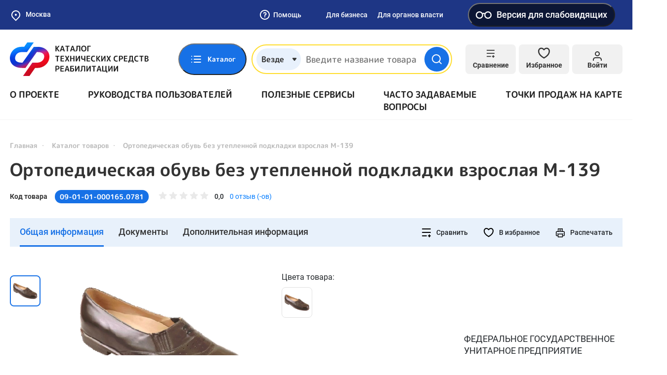

--- FILE ---
content_type: application/javascript
request_url: https://test-tsr.fss.ru/assets/86a19f4/js/favorite-header.js?v=1732559665
body_size: -133
content:
(function ($) {
    $.fn.favoriteHeader = function () {
        let $selector = $(this);

        $(window).on('favorite', function (e) {
            let value = $selector.data('value');

            if (e.method === '+') {
                value++;
            }

            if (e.method === '-') {
                value--;
            }

            $selector.data('value', value);
            $selector.text(value);

            if (value === 0) {
                $selector.addClass('hidden');
            } else if ($selector.hasClass('hidden')) {
                $selector.removeClass('hidden');
            }
        });
    };
})(jQuery);


--- FILE ---
content_type: image/svg+xml
request_url: https://static-tsr.fss.ru/repository/93/0d/b19e2c25e2d68cfaf1396a978e670efb356779c3.svg
body_size: 4840
content:
<svg width="40" height="40" viewBox="0 0 40 40" fill="none" xmlns="http://www.w3.org/2000/svg"><g clip-path="url(#clip0)"><path d="M21.1946 13.643C21.4883 13.6204 21.7822 13.6835 22.0408 13.8245C22.2994 13.9656 22.5116 14.1786 22.6516 14.4377C22.7595 14.7164 22.8037 15.0157 22.7808 15.3137C22.7579 15.6117 22.6684 15.9007 22.5191 16.1596C21.9893 17.749 22.1218 19.3384 21.592 20.9278C20.7973 23.047 18.1483 24.2391 15.8966 24.2391C15.5383 24.2606 15.179 24.2157 14.837 24.1066C13.5125 23.8417 13.5125 22.3848 14.837 22.2523H16.0291C16.5451 22.3406 17.0753 22.2888 17.5645 22.1024C18.0537 21.9161 18.484 21.6019 18.8105 21.1927C19.3506 20.4217 19.5864 19.4782 19.4728 18.5437C19.3403 17.749 18.8105 16.9543 18.6781 16.292C18.5111 15.9528 18.4728 15.5646 18.5702 15.1993C18.6677 14.834 18.8942 14.5164 19.2079 14.3053C19.7888 13.8905 20.481 13.6598 21.1946 13.643ZM21.1946 10.994C19.9033 10.9832 18.6451 11.4026 17.6185 12.1861C16.8646 12.7241 16.3119 13.4984 16.048 14.3861C15.7841 15.2738 15.824 16.2243 16.1615 17.0868C16.2719 17.4478 16.4046 17.8017 16.5589 18.1464C16.682 18.3515 16.7714 18.5751 16.8238 18.8086C16.8583 19.038 16.8114 19.2723 16.6913 19.4709H14.5721C13.6908 19.5011 12.8518 19.8559 12.2162 20.4671C11.5806 21.0783 11.1932 21.9027 11.1284 22.7821C11.0695 23.6929 11.369 24.5905 11.9629 25.2835C12.5568 25.9764 13.3982 26.4097 14.3072 26.4907C14.7847 26.6004 15.2748 26.6449 15.7642 26.6232C18.8105 26.6232 22.6516 25.0338 23.9761 21.5901C24.3091 20.6023 24.5312 19.5806 24.6383 18.5437C24.7708 17.8815 24.7708 17.3517 24.9032 16.8218C25.3049 15.6636 25.3049 14.4039 24.9032 13.2457C24.5997 12.5285 24.0782 11.9251 23.4125 11.521C22.7469 11.1168 21.9709 10.9325 21.1946 10.994Z" fill="#fff"/><path d="M23.9727 14.5703C24.4835 13.7605 25.2186 13.1165 26.0886 12.7168C26.9587 12.3171 27.9261 12.1787 28.8733 12.3187" stroke="#fff" stroke-width="2.667" stroke-linecap="round" stroke-linejoin="round"/><path d="M20.6625 11.7884C20.9253 10.2965 21.7081 8.94588 22.8718 7.97607C24.0356 7.00626 25.5052 6.47992 27.0201 6.49039C28.7403 6.49389 30.389 7.17878 31.6054 8.39515C32.8217 9.61152 33.5066 11.2603 33.5101 12.9805C33.5101 16.954 31.2585 18.5434 29.0068 20.1328C27.0201 21.5897 24.9009 23.0467 24.9009 26.093C24.9044 26.3723 24.852 26.6495 24.7468 26.9082C24.6416 27.1669 24.4856 27.402 24.2881 27.5995C24.0906 27.797 23.8556 27.9529 23.5968 28.0582C23.3381 28.1634 23.061 28.2158 22.7817 28.2122C22.3556 28.2432 21.9282 28.1752 21.5328 28.0135C21.1374 27.8518 20.7848 27.6008 20.5026 27.2801C20.2204 26.9594 20.0162 26.5777 19.9061 26.165C19.7959 25.7523 19.7828 25.3196 19.8678 24.901" stroke="#fff" stroke-width="2.667" stroke-linecap="round" stroke-linejoin="round"/><path d="M17.2198 7.55134C18.1271 5.68804 19.5391 4.11678 21.2952 3.01628C23.0514 1.91577 25.0811 1.3302 27.1535 1.32617C28.7548 1.34349 30.3338 1.70301 31.7848 2.38062C33.2357 3.05824 34.525 4.03827 35.5661 5.255C36.6072 6.47173 37.3761 7.89701 37.8212 9.43527C38.2663 10.9735 38.3774 12.5892 38.1469 14.1739V14.3063C37.7496 19.207 35.6304 20.9288 33.5111 22.7831C31.3919 24.6374 28.8754 26.6242 28.8754 32.3195C28.8754 34.0057 28.2056 35.6228 27.0133 36.8151C25.821 38.0073 24.2039 38.6772 22.5178 38.6772C20.8316 38.6772 19.2145 38.0073 18.0223 36.8151C16.83 35.6228 16.1602 34.0057 16.1602 32.3195V25.697" stroke="#fff" stroke-width="2.667" stroke-linecap="round" stroke-linejoin="round"/><path d="M36.4222 26.6244C36.267 27.253 35.9351 27.824 35.4657 28.27C34.9963 28.716 34.409 29.0182 33.7732 29.1409C33.235 29.1745 32.6983 29.0552 32.225 28.797C31.7516 28.5387 31.3609 28.1519 31.0979 27.6812C30.8348 27.2105 30.7102 26.675 30.7383 26.1365C30.7664 25.598 30.9461 25.0784 31.2567 24.6376C33.111 22.5184 35.4951 21.5913 36.952 18.5449C37.2169 22.386 37.0845 24.9025 36.4222 26.6244Z" stroke="#fff" stroke-width="2.667" stroke-linecap="round" stroke-linejoin="round"/><path d="M6.625 24.3707C8.02698 22.9104 8.80989 20.9646 8.80989 18.9402C8.80989 16.9159 8.02698 14.97 6.625 13.5098" stroke="#fff" stroke-width="2.667" stroke-linecap="round" stroke-linejoin="round"/><path d="M4.10547 21.1908C4.41224 20.9052 4.65924 20.5616 4.83216 20.1798C5.00508 19.7981 5.10047 19.3858 5.11279 18.9668C5.12511 18.5479 5.05412 18.1307 4.90394 17.7394C4.75376 17.3482 4.52737 16.9906 4.23792 16.6875" stroke="#fff" stroke-width="2.667" stroke-linecap="round" stroke-linejoin="round"/><path d="M1.32331 17.614C1.14635 17.6023 0.968923 17.6286 0.802919 17.691C0.636915 17.7534 0.486163 17.8506 0.360756 17.976C0.235349 18.1014 0.138181 18.2521 0.0757596 18.4182C0.0133378 18.5842 -0.0128978 18.7616 -0.00119059 18.9385C-0.0128978 19.1155 0.0133378 19.2929 0.0757596 19.4589C0.138181 19.6249 0.235349 19.7757 0.360756 19.9011C0.486163 20.0265 0.636915 20.1237 0.802919 20.1861C0.968923 20.2485 1.14635 20.2748 1.32331 20.2631C1.67459 20.2631 2.01149 20.1235 2.25988 19.8751C2.50827 19.6267 2.64782 19.2898 2.64782 18.9385C2.64782 18.5873 2.50827 18.2504 2.25988 18.002C2.01149 17.7536 1.67459 17.614 1.32331 17.614Z" fill="#fff"/></g><defs><clipPath id="clip0"><path fill="#fff" d="M0 0H39.55V40H0z"/></clipPath></defs></svg>